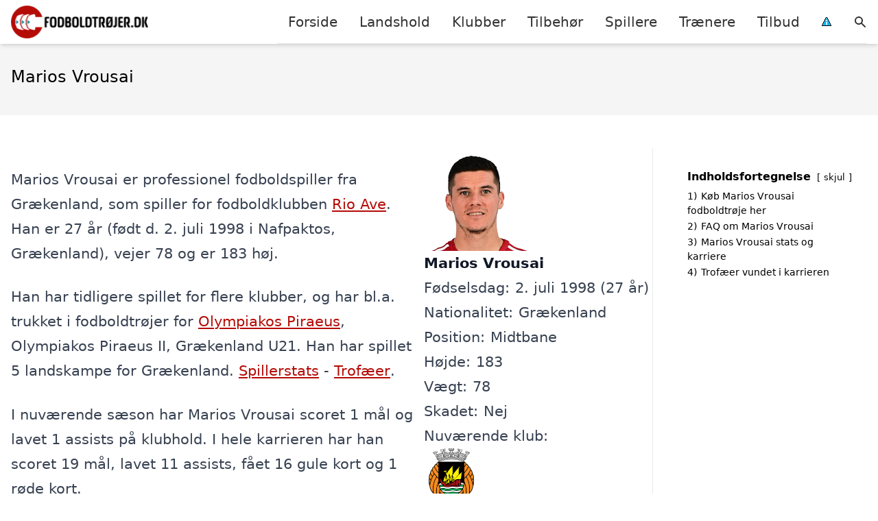

--- FILE ---
content_type: text/html; charset=UTF-8
request_url: https://xn--fodboldtrjer-3jb.dk/spillere/graeske/marios-vrousai/
body_size: 16439
content:
<!DOCTYPE html><html lang="da-DK"
xmlns:og="http://opengraphprotocol.org/schema/"
xmlns:fb="http://www.facebook.com/2008/fbml" style="scroll-behavior: smooth;"><head><title>
Marios Vrousai trøje, stats, alder, klubber m.m.</title><meta charset="UTF-8"><meta name="viewport" content="width=device-width, initial-scale=1"><link rel="profile" href="http://gmpg.org/xfn/11"><meta http-equiv="X-UA-Compatible" content="ie=edge"><link rel="shortcut icon" href="" type="image/x-icon"><link rel="icon" href="" type="image/x-icon"><meta name='robots' content='index, follow, max-image-preview:large, max-snippet:-1, max-video-preview:-1' /><link rel='dns-prefetch' href='//www.googletagmanager.com'><link rel='dns-prefetch' href='//www.google-analytics.com'><link rel='dns-prefetch' href='//fonts.googleapis.com'><link rel='dns-prefetch' href='//fonts.gstatic.com'><meta name="description" content="Vil du gerne vide mere om fodboldspilleren Marios Vrousai, så kan du finde alder, stats, trofæer, klubber, mål m.m. her!" /><link rel="canonical" href="https://xn--fodboldtrjer-3jb.dk/spillere/graeske/marios-vrousai/" /><meta property="og:locale" content="da_DK" /><meta property="og:type" content="article" /><meta property="og:title" content="Marios Vrousai trøje, stats, alder, klubber m.m." /><meta property="og:description" content="Vil du gerne vide mere om fodboldspilleren Marios Vrousai, så kan du finde alder, stats, trofæer, klubber, mål m.m. her!" /><meta property="og:url" content="https://xn--fodboldtrjer-3jb.dk/spillere/graeske/marios-vrousai/" /><meta property="og:site_name" content="Fodboldtrøjer.dk" /><meta name="twitter:card" content="summary_large_image" /><meta name="twitter:label1" content="Estimeret læsetid" /><meta name="twitter:data1" content="1 minut" /> <script type="application/ld+json" class="yoast-schema-graph">{"@context":"https://schema.org","@graph":[{"@type":"WebPage","@id":"https://xn--fodboldtrjer-3jb.dk/spillere/graeske/marios-vrousai/","url":"https://xn--fodboldtrjer-3jb.dk/spillere/graeske/marios-vrousai/","name":"Marios Vrousai trøje, stats, alder, klubber m.m.","isPartOf":{"@id":"https://xn--fodboldtrjer-3jb.dk/#website"},"datePublished":"2023-03-04T19:21:08+00:00","description":"Vil du gerne vide mere om fodboldspilleren Marios Vrousai, så kan du finde alder, stats, trofæer, klubber, mål m.m. her!","breadcrumb":{"@id":"https://xn--fodboldtrjer-3jb.dk/spillere/graeske/marios-vrousai/#breadcrumb"},"inLanguage":"da-DK","potentialAction":[{"@type":"ReadAction","target":["https://xn--fodboldtrjer-3jb.dk/spillere/graeske/marios-vrousai/"]}]},{"@type":"BreadcrumbList","@id":"https://xn--fodboldtrjer-3jb.dk/spillere/graeske/marios-vrousai/#breadcrumb","itemListElement":[{"@type":"ListItem","position":1,"name":"Hjem","item":"https://xn--fodboldtrjer-3jb.dk/"},{"@type":"ListItem","position":2,"name":"Spillere","item":"https://xn--fodboldtrjer-3jb.dk/spillere/"},{"@type":"ListItem","position":3,"name":"Græske fodboldspillere","item":"https://xn--fodboldtrjer-3jb.dk/spillere/graeske/"},{"@type":"ListItem","position":4,"name":"Marios Vrousai"}]},{"@type":"WebSite","@id":"https://xn--fodboldtrjer-3jb.dk/#website","url":"https://xn--fodboldtrjer-3jb.dk/","name":"Fodboldtrøjer.dk","description":"Kort intro her","potentialAction":[{"@type":"SearchAction","target":{"@type":"EntryPoint","urlTemplate":"https://xn--fodboldtrjer-3jb.dk/?s={search_term_string}"},"query-input":{"@type":"PropertyValueSpecification","valueRequired":true,"valueName":"search_term_string"}}],"inLanguage":"da-DK"}]}</script> <link rel='dns-prefetch' href='//fonts.googleapis.com' /><style>.woocommerce .products .product img, .woocommerce .related-products .product img, #property-gallery-wrap .img-fluid {object-fit: cover!important;max-width: 100%!important;height: 300px!important;}</style><style id='wp-img-auto-sizes-contain-inline-css' type='text/css'>img:is([sizes=auto i],[sizes^="auto," i]){contain-intrinsic-size:3000px 1500px}
/*# sourceURL=wp-img-auto-sizes-contain-inline-css */</style><link data-optimized="1" rel='stylesheet' id='wp-block-library-css' href='https://xn--fodboldtrjer-3jb.dk/wp-content/litespeed/css/e28c17cb9b259111391357b472d0150b.css?ver=75b00' type='text/css' media='all' /><style id='wp-block-heading-inline-css' type='text/css'>h1:where(.wp-block-heading).has-background,h2:where(.wp-block-heading).has-background,h3:where(.wp-block-heading).has-background,h4:where(.wp-block-heading).has-background,h5:where(.wp-block-heading).has-background,h6:where(.wp-block-heading).has-background{padding:1.25em 2.375em}h1.has-text-align-left[style*=writing-mode]:where([style*=vertical-lr]),h1.has-text-align-right[style*=writing-mode]:where([style*=vertical-rl]),h2.has-text-align-left[style*=writing-mode]:where([style*=vertical-lr]),h2.has-text-align-right[style*=writing-mode]:where([style*=vertical-rl]),h3.has-text-align-left[style*=writing-mode]:where([style*=vertical-lr]),h3.has-text-align-right[style*=writing-mode]:where([style*=vertical-rl]),h4.has-text-align-left[style*=writing-mode]:where([style*=vertical-lr]),h4.has-text-align-right[style*=writing-mode]:where([style*=vertical-rl]),h5.has-text-align-left[style*=writing-mode]:where([style*=vertical-lr]),h5.has-text-align-right[style*=writing-mode]:where([style*=vertical-rl]),h6.has-text-align-left[style*=writing-mode]:where([style*=vertical-lr]),h6.has-text-align-right[style*=writing-mode]:where([style*=vertical-rl]){rotate:180deg}
/*# sourceURL=https://xn--fodboldtrjer-3jb.dk/wp-includes/blocks/heading/style.min.css */</style><style id='wp-block-columns-inline-css' type='text/css'>.wp-block-columns{box-sizing:border-box;display:flex;flex-wrap:wrap!important}@media (min-width:782px){.wp-block-columns{flex-wrap:nowrap!important}}.wp-block-columns{align-items:normal!important}.wp-block-columns.are-vertically-aligned-top{align-items:flex-start}.wp-block-columns.are-vertically-aligned-center{align-items:center}.wp-block-columns.are-vertically-aligned-bottom{align-items:flex-end}@media (max-width:781px){.wp-block-columns:not(.is-not-stacked-on-mobile)>.wp-block-column{flex-basis:100%!important}}@media (min-width:782px){.wp-block-columns:not(.is-not-stacked-on-mobile)>.wp-block-column{flex-basis:0;flex-grow:1}.wp-block-columns:not(.is-not-stacked-on-mobile)>.wp-block-column[style*=flex-basis]{flex-grow:0}}.wp-block-columns.is-not-stacked-on-mobile{flex-wrap:nowrap!important}.wp-block-columns.is-not-stacked-on-mobile>.wp-block-column{flex-basis:0;flex-grow:1}.wp-block-columns.is-not-stacked-on-mobile>.wp-block-column[style*=flex-basis]{flex-grow:0}:where(.wp-block-columns){margin-bottom:1.75em}:where(.wp-block-columns.has-background){padding:1.25em 2.375em}.wp-block-column{flex-grow:1;min-width:0;overflow-wrap:break-word;word-break:break-word}.wp-block-column.is-vertically-aligned-top{align-self:flex-start}.wp-block-column.is-vertically-aligned-center{align-self:center}.wp-block-column.is-vertically-aligned-bottom{align-self:flex-end}.wp-block-column.is-vertically-aligned-stretch{align-self:stretch}.wp-block-column.is-vertically-aligned-bottom,.wp-block-column.is-vertically-aligned-center,.wp-block-column.is-vertically-aligned-top{width:100%}
/*# sourceURL=https://xn--fodboldtrjer-3jb.dk/wp-includes/blocks/columns/style.min.css */</style><link data-optimized="1" rel='stylesheet' id='wc-blocks-style-css' href='https://xn--fodboldtrjer-3jb.dk/wp-content/litespeed/css/cacc82d51e2002964b9bf1d471b3b30a.css?ver=b31e6' type='text/css' media='all' /><style id='global-styles-inline-css' type='text/css'>:root{--wp--preset--aspect-ratio--square: 1;--wp--preset--aspect-ratio--4-3: 4/3;--wp--preset--aspect-ratio--3-4: 3/4;--wp--preset--aspect-ratio--3-2: 3/2;--wp--preset--aspect-ratio--2-3: 2/3;--wp--preset--aspect-ratio--16-9: 16/9;--wp--preset--aspect-ratio--9-16: 9/16;--wp--preset--color--black: #000000;--wp--preset--color--cyan-bluish-gray: #abb8c3;--wp--preset--color--white: #ffffff;--wp--preset--color--pale-pink: #f78da7;--wp--preset--color--vivid-red: #cf2e2e;--wp--preset--color--luminous-vivid-orange: #ff6900;--wp--preset--color--luminous-vivid-amber: #fcb900;--wp--preset--color--light-green-cyan: #7bdcb5;--wp--preset--color--vivid-green-cyan: #00d084;--wp--preset--color--pale-cyan-blue: #8ed1fc;--wp--preset--color--vivid-cyan-blue: #0693e3;--wp--preset--color--vivid-purple: #9b51e0;--wp--preset--gradient--vivid-cyan-blue-to-vivid-purple: linear-gradient(135deg,rgb(6,147,227) 0%,rgb(155,81,224) 100%);--wp--preset--gradient--light-green-cyan-to-vivid-green-cyan: linear-gradient(135deg,rgb(122,220,180) 0%,rgb(0,208,130) 100%);--wp--preset--gradient--luminous-vivid-amber-to-luminous-vivid-orange: linear-gradient(135deg,rgb(252,185,0) 0%,rgb(255,105,0) 100%);--wp--preset--gradient--luminous-vivid-orange-to-vivid-red: linear-gradient(135deg,rgb(255,105,0) 0%,rgb(207,46,46) 100%);--wp--preset--gradient--very-light-gray-to-cyan-bluish-gray: linear-gradient(135deg,rgb(238,238,238) 0%,rgb(169,184,195) 100%);--wp--preset--gradient--cool-to-warm-spectrum: linear-gradient(135deg,rgb(74,234,220) 0%,rgb(151,120,209) 20%,rgb(207,42,186) 40%,rgb(238,44,130) 60%,rgb(251,105,98) 80%,rgb(254,248,76) 100%);--wp--preset--gradient--blush-light-purple: linear-gradient(135deg,rgb(255,206,236) 0%,rgb(152,150,240) 100%);--wp--preset--gradient--blush-bordeaux: linear-gradient(135deg,rgb(254,205,165) 0%,rgb(254,45,45) 50%,rgb(107,0,62) 100%);--wp--preset--gradient--luminous-dusk: linear-gradient(135deg,rgb(255,203,112) 0%,rgb(199,81,192) 50%,rgb(65,88,208) 100%);--wp--preset--gradient--pale-ocean: linear-gradient(135deg,rgb(255,245,203) 0%,rgb(182,227,212) 50%,rgb(51,167,181) 100%);--wp--preset--gradient--electric-grass: linear-gradient(135deg,rgb(202,248,128) 0%,rgb(113,206,126) 100%);--wp--preset--gradient--midnight: linear-gradient(135deg,rgb(2,3,129) 0%,rgb(40,116,252) 100%);--wp--preset--font-size--small: 13px;--wp--preset--font-size--medium: 20px;--wp--preset--font-size--large: 36px;--wp--preset--font-size--x-large: 42px;--wp--preset--spacing--20: 0.44rem;--wp--preset--spacing--30: 0.67rem;--wp--preset--spacing--40: 1rem;--wp--preset--spacing--50: 1.5rem;--wp--preset--spacing--60: 2.25rem;--wp--preset--spacing--70: 3.38rem;--wp--preset--spacing--80: 5.06rem;--wp--preset--shadow--natural: 6px 6px 9px rgba(0, 0, 0, 0.2);--wp--preset--shadow--deep: 12px 12px 50px rgba(0, 0, 0, 0.4);--wp--preset--shadow--sharp: 6px 6px 0px rgba(0, 0, 0, 0.2);--wp--preset--shadow--outlined: 6px 6px 0px -3px rgb(255, 255, 255), 6px 6px rgb(0, 0, 0);--wp--preset--shadow--crisp: 6px 6px 0px rgb(0, 0, 0);}:where(.is-layout-flex){gap: 0.5em;}:where(.is-layout-grid){gap: 0.5em;}body .is-layout-flex{display: flex;}.is-layout-flex{flex-wrap: wrap;align-items: center;}.is-layout-flex > :is(*, div){margin: 0;}body .is-layout-grid{display: grid;}.is-layout-grid > :is(*, div){margin: 0;}:where(.wp-block-columns.is-layout-flex){gap: 2em;}:where(.wp-block-columns.is-layout-grid){gap: 2em;}:where(.wp-block-post-template.is-layout-flex){gap: 1.25em;}:where(.wp-block-post-template.is-layout-grid){gap: 1.25em;}.has-black-color{color: var(--wp--preset--color--black) !important;}.has-cyan-bluish-gray-color{color: var(--wp--preset--color--cyan-bluish-gray) !important;}.has-white-color{color: var(--wp--preset--color--white) !important;}.has-pale-pink-color{color: var(--wp--preset--color--pale-pink) !important;}.has-vivid-red-color{color: var(--wp--preset--color--vivid-red) !important;}.has-luminous-vivid-orange-color{color: var(--wp--preset--color--luminous-vivid-orange) !important;}.has-luminous-vivid-amber-color{color: var(--wp--preset--color--luminous-vivid-amber) !important;}.has-light-green-cyan-color{color: var(--wp--preset--color--light-green-cyan) !important;}.has-vivid-green-cyan-color{color: var(--wp--preset--color--vivid-green-cyan) !important;}.has-pale-cyan-blue-color{color: var(--wp--preset--color--pale-cyan-blue) !important;}.has-vivid-cyan-blue-color{color: var(--wp--preset--color--vivid-cyan-blue) !important;}.has-vivid-purple-color{color: var(--wp--preset--color--vivid-purple) !important;}.has-black-background-color{background-color: var(--wp--preset--color--black) !important;}.has-cyan-bluish-gray-background-color{background-color: var(--wp--preset--color--cyan-bluish-gray) !important;}.has-white-background-color{background-color: var(--wp--preset--color--white) !important;}.has-pale-pink-background-color{background-color: var(--wp--preset--color--pale-pink) !important;}.has-vivid-red-background-color{background-color: var(--wp--preset--color--vivid-red) !important;}.has-luminous-vivid-orange-background-color{background-color: var(--wp--preset--color--luminous-vivid-orange) !important;}.has-luminous-vivid-amber-background-color{background-color: var(--wp--preset--color--luminous-vivid-amber) !important;}.has-light-green-cyan-background-color{background-color: var(--wp--preset--color--light-green-cyan) !important;}.has-vivid-green-cyan-background-color{background-color: var(--wp--preset--color--vivid-green-cyan) !important;}.has-pale-cyan-blue-background-color{background-color: var(--wp--preset--color--pale-cyan-blue) !important;}.has-vivid-cyan-blue-background-color{background-color: var(--wp--preset--color--vivid-cyan-blue) !important;}.has-vivid-purple-background-color{background-color: var(--wp--preset--color--vivid-purple) !important;}.has-black-border-color{border-color: var(--wp--preset--color--black) !important;}.has-cyan-bluish-gray-border-color{border-color: var(--wp--preset--color--cyan-bluish-gray) !important;}.has-white-border-color{border-color: var(--wp--preset--color--white) !important;}.has-pale-pink-border-color{border-color: var(--wp--preset--color--pale-pink) !important;}.has-vivid-red-border-color{border-color: var(--wp--preset--color--vivid-red) !important;}.has-luminous-vivid-orange-border-color{border-color: var(--wp--preset--color--luminous-vivid-orange) !important;}.has-luminous-vivid-amber-border-color{border-color: var(--wp--preset--color--luminous-vivid-amber) !important;}.has-light-green-cyan-border-color{border-color: var(--wp--preset--color--light-green-cyan) !important;}.has-vivid-green-cyan-border-color{border-color: var(--wp--preset--color--vivid-green-cyan) !important;}.has-pale-cyan-blue-border-color{border-color: var(--wp--preset--color--pale-cyan-blue) !important;}.has-vivid-cyan-blue-border-color{border-color: var(--wp--preset--color--vivid-cyan-blue) !important;}.has-vivid-purple-border-color{border-color: var(--wp--preset--color--vivid-purple) !important;}.has-vivid-cyan-blue-to-vivid-purple-gradient-background{background: var(--wp--preset--gradient--vivid-cyan-blue-to-vivid-purple) !important;}.has-light-green-cyan-to-vivid-green-cyan-gradient-background{background: var(--wp--preset--gradient--light-green-cyan-to-vivid-green-cyan) !important;}.has-luminous-vivid-amber-to-luminous-vivid-orange-gradient-background{background: var(--wp--preset--gradient--luminous-vivid-amber-to-luminous-vivid-orange) !important;}.has-luminous-vivid-orange-to-vivid-red-gradient-background{background: var(--wp--preset--gradient--luminous-vivid-orange-to-vivid-red) !important;}.has-very-light-gray-to-cyan-bluish-gray-gradient-background{background: var(--wp--preset--gradient--very-light-gray-to-cyan-bluish-gray) !important;}.has-cool-to-warm-spectrum-gradient-background{background: var(--wp--preset--gradient--cool-to-warm-spectrum) !important;}.has-blush-light-purple-gradient-background{background: var(--wp--preset--gradient--blush-light-purple) !important;}.has-blush-bordeaux-gradient-background{background: var(--wp--preset--gradient--blush-bordeaux) !important;}.has-luminous-dusk-gradient-background{background: var(--wp--preset--gradient--luminous-dusk) !important;}.has-pale-ocean-gradient-background{background: var(--wp--preset--gradient--pale-ocean) !important;}.has-electric-grass-gradient-background{background: var(--wp--preset--gradient--electric-grass) !important;}.has-midnight-gradient-background{background: var(--wp--preset--gradient--midnight) !important;}.has-small-font-size{font-size: var(--wp--preset--font-size--small) !important;}.has-medium-font-size{font-size: var(--wp--preset--font-size--medium) !important;}.has-large-font-size{font-size: var(--wp--preset--font-size--large) !important;}.has-x-large-font-size{font-size: var(--wp--preset--font-size--x-large) !important;}
:where(.wp-block-columns.is-layout-flex){gap: 2em;}:where(.wp-block-columns.is-layout-grid){gap: 2em;}
/*# sourceURL=global-styles-inline-css */</style><style id='core-block-supports-inline-css' type='text/css'>.wp-container-core-columns-is-layout-9d6595d7{flex-wrap:nowrap;}
/*# sourceURL=core-block-supports-inline-css */</style><style id='classic-theme-styles-inline-css' type='text/css'>/*! This file is auto-generated */
.wp-block-button__link{color:#fff;background-color:#32373c;border-radius:9999px;box-shadow:none;text-decoration:none;padding:calc(.667em + 2px) calc(1.333em + 2px);font-size:1.125em}.wp-block-file__button{background:#32373c;color:#fff;text-decoration:none}
/*# sourceURL=/wp-includes/css/classic-themes.min.css */</style><link data-optimized="1" rel='stylesheet' id='page-list-style-css' href='https://xn--fodboldtrjer-3jb.dk/wp-content/litespeed/css/3e3b9efdb7a629d4fd5359346640dc98.css?ver=e277b' type='text/css' media='all' /><link data-optimized="1" rel='stylesheet' id='woocommerce-layout-css' href='https://xn--fodboldtrjer-3jb.dk/wp-content/litespeed/css/bb4d55996d01f33f3bb59c2f9cb16168.css?ver=f613e' type='text/css' media='all' /><link data-optimized="1" rel='stylesheet' id='woocommerce-smallscreen-css' href='https://xn--fodboldtrjer-3jb.dk/wp-content/litespeed/css/45b504deb2792e80f2ccc2e9d9c4aedf.css?ver=b67c0' type='text/css' media='only screen and (max-width: 768px)' /><link data-optimized="1" rel='stylesheet' id='woocommerce-general-css' href='https://xn--fodboldtrjer-3jb.dk/wp-content/litespeed/css/1fffca7360412db56575511bfaf4ba30.css?ver=66792' type='text/css' media='all' /><style id='woocommerce-inline-inline-css' type='text/css'>.woocommerce form .form-row .required { visibility: visible; }
/*# sourceURL=woocommerce-inline-inline-css */</style><link data-optimized="1" rel='stylesheet' id='pilanto_style-css' href='https://xn--fodboldtrjer-3jb.dk/wp-content/litespeed/css/288361374f43e7a53ae53a0cd6922cee.css?ver=4fd40' type='text/css' media='all' /><link data-optimized="1" rel='stylesheet' id='sib-front-css-css' href='https://xn--fodboldtrjer-3jb.dk/wp-content/litespeed/css/0cd5cf8334414997e37719fc145f31d2.css?ver=bf5ce' type='text/css' media='all' /> <script type="text/javascript" src="https://xn--fodboldtrjer-3jb.dk/wp-includes/js/jquery/jquery.min.js?ver=3.7.1" id="jquery-core-js"></script> <script id="external-images-script-js-extra" type="litespeed/javascript">var ei_js_data={"ajaxurl":"https://xn--fodboldtrjer-3jb.dk/wp-admin/admin-ajax.php","nonce":"395f6d32a9","fallbackimage":"https://xn--fodboldtrjer-3jb.dk/wp-content/plugins/external-images/assets/img/coming-soon.jpg","disable_fallback_image":"","disable_variation_js":"","variation_gallery_wrapper_css":".woocommerce-product-gallery"}</script> <script data-optimized="1" type="text/javascript" src="https://xn--fodboldtrjer-3jb.dk/wp-content/litespeed/js/39185eb916461576ce6b6fe6e6e784e1.js?ver=d2381" id="wc-jquery-blockui-js" defer="defer" data-wp-strategy="defer"></script> <script data-optimized="1" type="text/javascript" src="https://xn--fodboldtrjer-3jb.dk/wp-content/litespeed/js/86925aa8a3413fa63e8fdff90296825f.js?ver=9c4b0" id="wc-js-cookie-js" defer="defer" data-wp-strategy="defer"></script> <script id="woocommerce-js-extra" type="litespeed/javascript">var woocommerce_params={"ajax_url":"/wp-admin/admin-ajax.php","wc_ajax_url":"/?wc-ajax=%%endpoint%%","i18n_password_show":"Vis adgangskode","i18n_password_hide":"Skjul adgangskode"}</script> <script id="sib-front-js-js-extra" type="litespeed/javascript">var sibErrMsg={"invalidMail":"Please fill out valid email address","requiredField":"Please fill out required fields","invalidDateFormat":"Please fill out valid date format","invalidSMSFormat":"Please fill out valid phone number"};var ajax_sib_front_object={"ajax_url":"https://xn--fodboldtrjer-3jb.dk/wp-admin/admin-ajax.php","ajax_nonce":"0dfbf6bed8","flag_url":"https://xn--fodboldtrjer-3jb.dk/wp-content/plugins/mailin/img/flags/"}</script> <script data-optimized="1" type="litespeed/javascript" data-src="https://xn--fodboldtrjer-3jb.dk/wp-content/litespeed/js/c704fceda0cc78285acacade6401e2b6.js?ver=cfa36" id="sib-front-js-js"></script> <script id="dfrcs_compsets-js-extra" type="litespeed/javascript">var dfrcs={"ajax_url":"https://xn--fodboldtrjer-3jb.dk/wp-admin/admin-ajax.php","nonce":"0700e6f66f","post_id":"53656","remove_product":"Remove Product","unremove_product":"Restore Product"}</script> <link rel="https://api.w.org/" href="https://xn--fodboldtrjer-3jb.dk/wp-json/" /><link rel="alternate" title="JSON" type="application/json" href="https://xn--fodboldtrjer-3jb.dk/wp-json/wp/v2/pages/53656" /><link rel='shortlink' href='https://xn--fodboldtrjer-3jb.dk/?p=53656' /><meta name="google-site-verification" content="n6L9hp_nx_lz0BewlyQn-f2-h6pW825WOojpbgb-_kI" /><meta name="verification" content="38187e8678c01285c4b8a95b127d6551" /><meta name="a41d9a9f83dd6ac" content="0a7755be5b23ffe4879f69aec6abf348" /><meta name="ahrefs-site-verification" content="48c7db79bf705ba314dec3490fefe300e7b2a5d489025ab14d205b0650ed34b9"> <script charset="UTF-8" type="litespeed/javascript" data-src="//cdn.cookie-script.com/s/479e02bff5a3f9beaac8c2acacb802b0.js"></script> <noscript><style>.woocommerce-product-gallery{ opacity: 1 !important; }</style></noscript> <script type="litespeed/javascript" data-src="https://cdn.by.wonderpush.com/sdk/1.1/wonderpush-loader.min.js"></script> <script type="litespeed/javascript">window.WonderPush=window.WonderPush||[];window.WonderPush.push(['init',{"customDomain":"https:\/\/xn--fodboldtrjer-3jb.dk\/wp-content\/plugins\/mailin\/","serviceWorkerUrl":"wonderpush-worker-loader.min.js?webKey=8fb6f4fd32f204f93d7e15b53db0ad762998b2382d799173555803a7e2840080","frameUrl":"wonderpush.min.html","webKey":"8fb6f4fd32f204f93d7e15b53db0ad762998b2382d799173555803a7e2840080"}])</script><link rel="icon" href="https://xn--fodboldtrjer-3jb.dk/wp-content/uploads/2022/03/favicon.png" sizes="32x32" /><link rel="icon" href="https://xn--fodboldtrjer-3jb.dk/wp-content/uploads/2022/03/favicon.png" sizes="192x192" /><link rel="apple-touch-icon" href="https://xn--fodboldtrjer-3jb.dk/wp-content/uploads/2022/03/favicon.png" /><meta name="msapplication-TileImage" content="https://xn--fodboldtrjer-3jb.dk/wp-content/uploads/2022/03/favicon.png" /><style type="text/css" id="wp-custom-css">.soccer-grey-box {
    display: block;
    margin: auto;
    background: #f1f1f1;
    border: 1px solid #ccc;
    text-align: center;
    padding: 20px;
}</style><style>:root {
            --color-header-background: #ffffff;
            --color-header-submenu: #ebebeb;
            --color-header-submenu-submenu: #e0e0e0;
            --color-header-links: #333;
            --color-header-links_hover: #686868;
            --color-link-color: #b50b06;
            --color-link-color-hover: #024c52;
            --color-button-background: #333333;
            --color-button-background-hover: #b50b06;
            --color-button-text: #fff;

        }

        [x-cloak] {
            display: none;
        }</style><link data-optimized="1" rel='stylesheet' id='lwptoc-main-css' href='https://xn--fodboldtrjer-3jb.dk/wp-content/litespeed/css/f2d50122002ff4600410d7f5e5e9b8fd.css?ver=ef320' type='text/css' media='all' /></head><body class="wp-singular page-template-default page page-id-53656 page-child parent-pageid-44211 wp-theme-pilanto font-sans theme-pilanto woocommerce-no-js"><div id="top" class="h-12 md:h-16 extra-spacing"></div><header
class="fixed inset-x-0 top-0 z-30 shadow-md admin-bar-distance main-header"
:class="{'nav-active': show_menu, 'search-active': show_search}"
style="background-color: var(--color-header-background);"
x-data="{show_menu: false, show_search: false}"><div
class="container flex items-center justify-between h-12 px-4 mx-auto md:h-16"
style="background-color: var(--color-header-background);"
><div class="md:ml-4 xl:ml-0"><a href="https://xn--fodboldtrjer-3jb.dk/" class="block text-2xl">
<img
src="https://xn--fodboldtrjer-3jb.dk/wp-content/uploads/2023/03/fodboldtroejer-logo.png.webp"
alt="Fodboldtrøjer"
width="206"
height="48"
class="w-auto h-full max-h-8 md:max-h-12"
data-no-lazy="1"
style="max-width: 200px;"
>
</a></div><div class="header-menu lg:flex lg:h-full"><div class="items-center header-menu-container lg:flex lg:h-full"><div class="menu-hovedmenu-container"><ul id="menu-hovedmenu" class="lg:flex list-reset lg:h-full"><li id="menu-item-57" class="menu-item menu-item-type-custom menu-item-object-custom menu-item-57"><a href="/">Forside</a></li><li id="menu-item-1122" class="menu-item menu-item-type-taxonomy menu-item-object-product_cat menu-item-has-children menu-item-1122"><a href="https://xn--fodboldtrjer-3jb.dk/vare-kategori/landshold/" class=" has-more-than-10-children column-2">Landshold</a><ul class="sub-menu"><li id="menu-item-11258" class="menu-item menu-item-type-taxonomy menu-item-object-product_cat menu-item-11258"><a href="https://xn--fodboldtrjer-3jb.dk/vare-kategori/landshold/argentina/">Argentina</a></li><li id="menu-item-13423" class="menu-item menu-item-type-taxonomy menu-item-object-product_cat menu-item-13423"><a href="https://xn--fodboldtrjer-3jb.dk/vare-kategori/landshold/australien/">Australien</a></li><li id="menu-item-11259" class="menu-item menu-item-type-taxonomy menu-item-object-product_cat menu-item-11259"><a href="https://xn--fodboldtrjer-3jb.dk/vare-kategori/landshold/belgien/">Belgien</a></li><li id="menu-item-1123" class="menu-item menu-item-type-taxonomy menu-item-object-product_cat menu-item-1123"><a href="https://xn--fodboldtrjer-3jb.dk/vare-kategori/landshold/brasilien/">Brasilien</a></li><li id="menu-item-1124" class="menu-item menu-item-type-taxonomy menu-item-object-product_cat menu-item-1124"><a href="https://xn--fodboldtrjer-3jb.dk/vare-kategori/landshold/danmark/">Danmark</a></li><li id="menu-item-13446" class="menu-item menu-item-type-taxonomy menu-item-object-product_cat menu-item-13446"><a href="https://xn--fodboldtrjer-3jb.dk/vare-kategori/landshold/egypten/">Egypten</a></li><li id="menu-item-11261" class="menu-item menu-item-type-taxonomy menu-item-object-product_cat menu-item-11261"><a href="https://xn--fodboldtrjer-3jb.dk/vare-kategori/landshold/england/">England</a></li><li id="menu-item-11262" class="menu-item menu-item-type-taxonomy menu-item-object-product_cat menu-item-11262"><a href="https://xn--fodboldtrjer-3jb.dk/vare-kategori/landshold/frankrig/">Frankrig</a></li><li id="menu-item-13475" class="menu-item menu-item-type-taxonomy menu-item-object-product_cat menu-item-13475"><a href="https://xn--fodboldtrjer-3jb.dk/vare-kategori/landshold/ghana/">Ghana</a></li><li id="menu-item-11263" class="menu-item menu-item-type-taxonomy menu-item-object-product_cat menu-item-11263"><a href="https://xn--fodboldtrjer-3jb.dk/vare-kategori/landshold/holland/">Holland</a></li><li id="menu-item-11264" class="menu-item menu-item-type-taxonomy menu-item-object-product_cat menu-item-11264"><a href="https://xn--fodboldtrjer-3jb.dk/vare-kategori/landshold/italien/">Italien</a></li><li id="menu-item-13476" class="menu-item menu-item-type-taxonomy menu-item-object-product_cat menu-item-13476"><a href="https://xn--fodboldtrjer-3jb.dk/vare-kategori/landshold/japan/">Japan</a></li><li id="menu-item-11266" class="menu-item menu-item-type-taxonomy menu-item-object-product_cat menu-item-11266"><a href="https://xn--fodboldtrjer-3jb.dk/vare-kategori/landshold/kroatien/">Kroatien</a></li><li id="menu-item-13477" class="menu-item menu-item-type-taxonomy menu-item-object-product_cat menu-item-13477"><a href="https://xn--fodboldtrjer-3jb.dk/vare-kategori/landshold/marokko/">Marokko</a></li><li id="menu-item-13478" class="menu-item menu-item-type-taxonomy menu-item-object-product_cat menu-item-13478"><a href="https://xn--fodboldtrjer-3jb.dk/vare-kategori/landshold/mexico/">Mexico</a></li><li id="menu-item-13479" class="menu-item menu-item-type-taxonomy menu-item-object-product_cat menu-item-13479"><a href="https://xn--fodboldtrjer-3jb.dk/vare-kategori/landshold/polen/">Polen</a></li><li id="menu-item-13480" class="menu-item menu-item-type-taxonomy menu-item-object-product_cat menu-item-13480"><a href="https://xn--fodboldtrjer-3jb.dk/vare-kategori/landshold/portugal/">Portugal</a></li><li id="menu-item-13481" class="menu-item menu-item-type-taxonomy menu-item-object-product_cat menu-item-13481"><a href="https://xn--fodboldtrjer-3jb.dk/vare-kategori/landshold/saudi-arabien/">Saudi-Arabien</a></li><li id="menu-item-13482" class="menu-item menu-item-type-taxonomy menu-item-object-product_cat menu-item-13482"><a href="https://xn--fodboldtrjer-3jb.dk/vare-kategori/landshold/schweiz/">Schweiz</a></li><li id="menu-item-13483" class="menu-item menu-item-type-taxonomy menu-item-object-product_cat menu-item-13483"><a href="https://xn--fodboldtrjer-3jb.dk/vare-kategori/landshold/senegal/">Senegal</a></li><li id="menu-item-13484" class="menu-item menu-item-type-taxonomy menu-item-object-product_cat menu-item-13484"><a href="https://xn--fodboldtrjer-3jb.dk/vare-kategori/landshold/serbien/">Serbien</a></li><li id="menu-item-13485" class="menu-item menu-item-type-taxonomy menu-item-object-product_cat menu-item-13485"><a href="https://xn--fodboldtrjer-3jb.dk/vare-kategori/landshold/spanien/">Spanien</a></li><li id="menu-item-13494" class="menu-item menu-item-type-taxonomy menu-item-object-product_cat menu-item-13494"><a href="https://xn--fodboldtrjer-3jb.dk/vare-kategori/landshold/sydkorea/">Sydkorea</a></li><li id="menu-item-13497" class="menu-item menu-item-type-taxonomy menu-item-object-product_cat menu-item-13497"><a href="https://xn--fodboldtrjer-3jb.dk/vare-kategori/landshold/tunesien/">Tunesien</a></li><li id="menu-item-1125" class="menu-item menu-item-type-taxonomy menu-item-object-product_cat menu-item-1125"><a href="https://xn--fodboldtrjer-3jb.dk/vare-kategori/landshold/tyskland/">Tyskland</a></li><li id="menu-item-13498" class="menu-item menu-item-type-taxonomy menu-item-object-product_cat menu-item-13498"><a href="https://xn--fodboldtrjer-3jb.dk/vare-kategori/landshold/usa/">USA</a></li></ul></li><li id="menu-item-1116" class="menu-item menu-item-type-taxonomy menu-item-object-product_cat menu-item-has-children menu-item-1116"><a href="https://xn--fodboldtrjer-3jb.dk/vare-kategori/klubber/">Klubber</a><ul class="sub-menu"><li id="menu-item-1117" class="menu-item menu-item-type-taxonomy menu-item-object-product_cat menu-item-1117"><a href="https://xn--fodboldtrjer-3jb.dk/vare-kategori/klubber/danske/">Danske</a></li><li id="menu-item-1118" class="menu-item menu-item-type-taxonomy menu-item-object-product_cat menu-item-1118"><a href="https://xn--fodboldtrjer-3jb.dk/vare-kategori/klubber/engelske/">Engelske</a></li><li id="menu-item-8729" class="menu-item menu-item-type-taxonomy menu-item-object-product_cat menu-item-8729"><a href="https://xn--fodboldtrjer-3jb.dk/vare-kategori/klubber/franske/">Franske</a></li><li id="menu-item-13587" class="menu-item menu-item-type-taxonomy menu-item-object-product_cat menu-item-13587"><a href="https://xn--fodboldtrjer-3jb.dk/vare-kategori/klubber/hollandske/">Hollandske</a></li><li id="menu-item-1119" class="menu-item menu-item-type-taxonomy menu-item-object-product_cat menu-item-1119"><a href="https://xn--fodboldtrjer-3jb.dk/vare-kategori/klubber/italienske/">Italienske</a></li><li id="menu-item-13588" class="menu-item menu-item-type-taxonomy menu-item-object-product_cat menu-item-13588"><a href="https://xn--fodboldtrjer-3jb.dk/vare-kategori/klubber/skotske/">Skotske</a></li><li id="menu-item-1120" class="menu-item menu-item-type-taxonomy menu-item-object-product_cat menu-item-1120"><a href="https://xn--fodboldtrjer-3jb.dk/vare-kategori/klubber/spanske/">Spanske</a></li><li id="menu-item-1121" class="menu-item menu-item-type-taxonomy menu-item-object-product_cat menu-item-1121"><a href="https://xn--fodboldtrjer-3jb.dk/vare-kategori/klubber/tyske/">Tyske</a></li></ul></li><li id="menu-item-1134" class="menu-item menu-item-type-taxonomy menu-item-object-product_cat menu-item-has-children menu-item-1134"><a href="https://xn--fodboldtrjer-3jb.dk/vare-kategori/tilbehoer/">Tilbehør</a><ul class="sub-menu"><li id="menu-item-1135" class="menu-item menu-item-type-taxonomy menu-item-object-product_cat menu-item-1135"><a href="https://xn--fodboldtrjer-3jb.dk/vare-kategori/tilbehoer/halstoerklaede/">Halstørklæde</a></li><li id="menu-item-1136" class="menu-item menu-item-type-taxonomy menu-item-object-product_cat menu-item-1136"><a href="https://xn--fodboldtrjer-3jb.dk/vare-kategori/tilbehoer/klaphat/">Klaphat</a></li></ul></li><li id="menu-item-1242" class="menu-item menu-item-type-post_type menu-item-object-page current-page-ancestor menu-item-1242"><a href="https://xn--fodboldtrjer-3jb.dk/spillere/">Spillere</a></li><li id="menu-item-81960" class="menu-item menu-item-type-post_type menu-item-object-page menu-item-81960"><a href="https://xn--fodboldtrjer-3jb.dk/traenere/">Trænere</a></li><li id="menu-item-2273" class="menu-item menu-item-type-taxonomy menu-item-object-product_cat menu-item-2273"><a href="https://xn--fodboldtrjer-3jb.dk/vare-kategori/tilbud/">Tilbud</a></li><li id="menu-item-30" class="menu-item menu-item-type-custom menu-item-object-custom menu-item-30"><a href="/betingelser/"><img data-lazyloaded="1" src="[data-uri]" data-src="/wp-content/uploads/2019/09/iconsmall.png" width="14" height="13" alt="Betingelser" /><noscript><img src="/wp-content/uploads/2019/09/iconsmall.png" width="14" height="13" alt="Betingelser" /></noscript></a></li></ul></div><div
class="items-center hidden pl-4 cursor-pointer lg:flex lg:h-full"
@click="show_search = !show_search"
>
<svg class="w-5 h-5" fill="currentColor" viewBox="0 0 20 20" xmlns="http://www.w3.org/2000/svg"><path fill-rule="evenodd" d="M8 4a4 4 0 100 8 4 4 0 000-8zM2 8a6 6 0 1110.89 3.476l4.817 4.817a1 1 0 01-1.414 1.414l-4.816-4.816A6 6 0 012 8z" clip-rule="evenodd"></path></svg></div><form role="search" method="get" id="searchform" class="searchform" action="https://xn--fodboldtrjer-3jb.dk/"><div>
<label class="screen-reader-text" for="s">Søg efter:</label>
<input type="text" value="" name="s" id="s" />
<input type="submit" id="searchsubmit" value="Søg" /></div></form></div></div><div class="flex items-center justify-end w-12 lg:hidden">
<a
@click.prevent="show_menu = !show_menu"
href="#"
class="flex items-center"
>
<span class="mr-4 nav-opener">
<span>menu</span>
</span>
<span
class="w-12 text-sm font-light"
x-show="!show_menu"
>
Menu                </span>
<span
class="w-12 text-sm font-light"
x-show="show_menu"
x-cloak
>
Luk                </span>
</a></div></div></header><div class=""><div class="mb-12" style="background-color: #f5f5f5"><div class="container px-4 py-8 mx-auto"><h1 class="mb-2 text-2xl">
Marios Vrousai</h1></div></div><div class="container px-4 mx-auto mb-12 lg:flex"><div class="flex-grow max-w-full prose prose-lg lg:w-0 content lg:pr-8 lg:border-r"><div class="wp-block-columns is-layout-flex wp-container-core-columns-is-layout-9d6595d7 wp-block-columns-is-layout-flex"><div class="wp-block-column is-layout-flow wp-block-column-is-layout-flow" style="flex-basis:66.66%"><p>Marios Vrousai er professionel fodboldspiller fra Grækenland, som spiller for fodboldklubben <a href="https://xn--fodboldtrjer-3jb.dk/vare-kategori/klubber/portugisiske/rio-ave-f-c/">Rio Ave</a>. Han er 27 år (født d. 2. juli 1998 i Nafpaktos, Grækenland), vejer 78 og er 183 høj.</p><p>Han har tidligere spillet for flere klubber, og har bl.a. trukket i fodboldtrøjer for <a href="https://xn--fodboldtrjer-3jb.dk/vare-kategori/klubber/graeske/olympiakos-f-c/">Olympiakos Piraeus</a>, Olympiakos Piraeus II, Grækenland U21. Han har spillet 5 landskampe for Grækenland. <a href="#spillerstats">Spillerstats</a> - <a href="#trof%C3%A6er">Trofæer</a>.</p><p>I nuværende sæson har Marios Vrousai scoret 1 mål og lavet 1 assists på klubhold. I hele karrieren har han scoret 19 mål, lavet 11 assists, fået 16 gule kort og 1 røde kort.</p><h2><span id="kob-marios-vrousai-fodboldtroje-her">Køb Marios Vrousai fodboldtrøje her</span></h2><p>Køb en Marios Vrousai fodboldtrøje ved at klikke på et af nedenstående links.</p><p><a href="https://xn--fodboldtrjer-3jb.dk/vare-kategori/klubber/portugisiske/rio-ave-f-c/#products">Køb Rio Ave fodboldtrøje</a>.</p><p><a href="https://xn--fodboldtrjer-3jb.dk/vare-kategori/landshold/graekenland/#products">Køb Grækenland landsholdstrøje</a>.</p><p><a href="https://xn--fodboldtrjer-3jb.dk/spillere/graeske/">Find flere fodboldspillere fra Grækenland her</a>.</p></div><div class="wp-block-column is-layout-flow wp-block-column-is-layout-flow" style="flex-basis:33.33%"><div>
<img data-lazyloaded="1" src="[data-uri]" decoding="async" data-src="https://xn--fodboldtrjer-3jb.dk/wp-content/uploads/soccer-stats/36794_28036.png" alt="Marios Vrousai"><noscript><img decoding="async" src="https://xn--fodboldtrjer-3jb.dk/wp-content/uploads/soccer-stats/36794_28036.png" alt="Marios Vrousai"></noscript></div><div class="flex space-x-2">
<strong>Marios Vrousai</strong></div><div class="flex space-x-2"><div class="whitespace-nowrap">Fødselsdag:</div><div class="whitespace-nowrap">2. juli 1998 (27 år)</div></div><div class="flex space-x-2"><div>Nationalitet:</div><div>Grækenland</div></div><div class="flex space-x-2"><div>Position:</div><div>Midtbane</div></div><div class="flex space-x-2"><div>Højde:</div><div>183</div></div><div class="flex space-x-2"><div>Vægt:</div><div>78</div></div><div class="flex space-x-2"><div>Skadet:</div><div>Nej</div></div><div class=""><div>Nuværende klub:</div><div class="">
<a href="https://xn--fodboldtrjer-3jb.dk/vare-kategori/klubber/portugisiske/rio-ave-f-c/"><img data-lazyloaded="1" src="[data-uri]" decoding="async" data-src="https://xn--fodboldtrjer-3jb.dk/wp-content/uploads/soccer-stats/226_26948.png" alt="Rio Ave" class="w-auto h-20"><noscript><img decoding="async" src="https://xn--fodboldtrjer-3jb.dk/wp-content/uploads/soccer-stats/226_26948.png" alt="Rio Ave" class="w-auto h-20"></noscript></a>
<a href="https://xn--fodboldtrjer-3jb.dk/vare-kategori/klubber/portugisiske/rio-ave-f-c/">Rio Ave</a></div></div><style>.whitespace-nowrap {
        white-space: nowrap;
    }

    .h-24 {
        height: 6rem;
    }</style></div></div><div class="lwptoc lwptoc-autoWidth lwptoc-baseItems lwptoc-inherit" data-smooth-scroll="1" data-smooth-scroll-offset="100"><div class="lwptoc_i"><div class="lwptoc_header">
<b class="lwptoc_title">Indholdsfortegnelse</b>                    <span class="lwptoc_toggle">
<a href="#" class="lwptoc_toggle_label" data-label="vis">skjul</a>            </span></div><div class="lwptoc_items lwptoc_items-visible"><ul class="lwptoc_itemWrap"><li class="lwptoc_item">    <a href="#kob-marios-vrousai-fodboldtroje-her">
<span class="lwptoc_item_number">1)</span>
<span class="lwptoc_item_label">Køb Marios Vrousai fodboldtrøje her</span>
</a></li><li class="lwptoc_item">    <a href="#faq-om-marios-vrousai">
<span class="lwptoc_item_number">2)</span>
<span class="lwptoc_item_label">FAQ om Marios Vrousai</span>
</a></li><li class="lwptoc_item">    <a href="#marios-vrousai-stats-og-karriere">
<span class="lwptoc_item_number">3)</span>
<span class="lwptoc_item_label">Marios Vrousai stats og karriere</span>
</a></li><li class="lwptoc_item">    <a href="#trofaeer-vundet-i-karrieren">
<span class="lwptoc_item_number">4)</span>
<span class="lwptoc_item_label">Trofæer vundet i karrieren</span>
</a></li></ul></div></div></div><h2 class="wp-block-heading"><span id="faq-om-marios-vrousai">FAQ om Marios Vrousai</span></h2><div class="faq" itemscope itemtype="https://schema.org/FAQPage" style="scroll-margin-top: 4rem;"><div itemprop="mainEntity" itemscope itemtype="http://schema.org/Question" class="mb-4">
<strong itemprop="name">Hvor spiller Marios Vrousai?</strong><div itemprop="acceptedAnswer" itemscope itemtype="http://schema.org/Answer"><div itemprop="text">Marios Vrousai's nuværende hold er <a href="https://xn--fodboldtrjer-3jb.dk/vare-kategori/klubber/portugisiske/rio-ave-f-c/">Rio Ave</a>.</div></div></div><div itemprop="mainEntity" itemscope itemtype="http://schema.org/Question" class="mb-4">
<strong itemprop="name">Hvor gammel er Marios Vrousai?</strong><div itemprop="acceptedAnswer" itemscope itemtype="http://schema.org/Answer"><div itemprop="text">Marios Vrousai er 27 år (født 2. juli 1998).</div></div></div><div itemprop="mainEntity" itemscope itemtype="http://schema.org/Question" class="mb-4">
<strong itemprop="name">Hvor høj er Marios Vrousai?</strong><div itemprop="acceptedAnswer" itemscope itemtype="http://schema.org/Answer"><div itemprop="text">Marios Vrousai er 183 høj.</div></div></div><div itemprop="mainEntity" itemscope itemtype="http://schema.org/Question" class="mb-4">
<strong itemprop="name">Hvad vejer Marios Vrousai?</strong><div itemprop="acceptedAnswer" itemscope itemtype="http://schema.org/Answer"><div itemprop="text">Marios Vrousai vejer 78.</div></div></div><div itemprop="mainEntity" itemscope itemtype="http://schema.org/Question" class="mb-4">
<strong itemprop="name">Hvor mange mål har Marios Vrousai scoret?</strong><div itemprop="acceptedAnswer" itemscope itemtype="http://schema.org/Answer"><div itemprop="text">I 2026 har Marios Vrousai scoret 1 mål, og samlet i sin karriere 19 mål.</div></div></div><div itemprop="mainEntity" itemscope itemtype="http://schema.org/Question" class="mb-4">
<strong itemprop="name">Hvor mange gule og røde kort har Marios Vrousai fået?</strong><div itemprop="acceptedAnswer" itemscope itemtype="http://schema.org/Answer"><div itemprop="text">I 2026 har Marios Vrousai fået 1 gule kort og 0 røde kort, og samlet i sin karriere 16 gule kort og 1 røde kort.</div></div></div></div><h2 class="wp-block-heading"><span id="marios-vrousai-stats-og-karriere">Marios Vrousai stats og karriere</span></h2><table id="spillerstats" style="scroll-margin-top: 4rem;"><thead><tr><th>Sæson</th><th>Klub</th><th>Liga</th><th>Mål</th><th>Assists</th><th>Kampe</th><th>Kort</th></tr></thead><tbody><tr><td>2025</td><td><a href="https://xn--fodboldtrjer-3jb.dk/vare-kategori/klubber/portugisiske/rio-ave-f-c/">Rio Ave</a></td><td>Primeira Liga</td><td>1</td><td>1</td><td>16 (1232 minutter)</td><td>Gule: 1, Røde: 0</td></tr><tr><td>2024</td><td><a href="https://xn--fodboldtrjer-3jb.dk/vare-kategori/klubber/portugisiske/rio-ave-f-c/">Rio Ave</a></td><td>Primeira Liga</td><td>1</td><td>3</td><td>31 (2546 minutter)</td><td>Gule: 5, Røde: 0</td></tr><tr><td>2024</td><td><a href="https://xn--fodboldtrjer-3jb.dk/vare-kategori/klubber/portugisiske/rio-ave-f-c/">Rio Ave</a></td><td>Taça de Portugal</td><td>0</td><td>0</td><td>6 (485 minutter)</td><td>Gule: 0, Røde: 1</td></tr><tr><td>2024</td><td><a href="https://xn--fodboldtrjer-3jb.dk/vare-kategori/klubber/graeske/olympiakos-f-c/">Olympiakos Piraeus</a></td><td>Friendlies Clubs</td><td>0</td><td>0</td><td>0 (0 minutter)</td><td>Gule: 0, Røde: 0</td></tr><tr><td>2023</td><td><a href="https://xn--fodboldtrjer-3jb.dk/vare-kategori/klubber/portugisiske/rio-ave-f-c/">Rio Ave</a></td><td>Primeira Liga</td><td>1</td><td>0</td><td>14 (658 minutter)</td><td>Gule: 0, Røde: 0</td></tr><tr><td>2023</td><td>Olympiakos Piraeus II</td><td>Super League 2</td><td>0</td><td>0</td><td>3 (270 minutter)</td><td>Gule: 0, Røde: 0</td></tr><tr><td>2023</td><td><a href="https://xn--fodboldtrjer-3jb.dk/vare-kategori/klubber/graeske/olympiakos-f-c/">Olympiakos Piraeus</a></td><td>Super League 1</td><td>0</td><td>0</td><td>0 (0 minutter)</td><td>Gule: 0, Røde: 0</td></tr><tr><td>2023</td><td><a href="https://xn--fodboldtrjer-3jb.dk/vare-kategori/klubber/graeske/olympiakos-f-c/">Olympiakos Piraeus</a></td><td>Cup</td><td>0</td><td>0</td><td>1 (5 minutter)</td><td>Gule: 0, Røde: 0</td></tr><tr><td>2023</td><td><a href="https://xn--fodboldtrjer-3jb.dk/vare-kategori/klubber/graeske/olympiakos-f-c/">Olympiakos Piraeus</a></td><td>UEFA Europa League</td><td>0</td><td>0</td><td>4 (196 minutter)</td><td>Gule: 0, Røde: 0</td></tr><tr><td>2022</td><td><a href="https://xn--fodboldtrjer-3jb.dk/vare-kategori/klubber/graeske/olympiakos-f-c/">Olympiakos Piraeus</a></td><td>Super League 1</td><td>0</td><td>0</td><td>19 (590 minutter)</td><td>Gule: 4, Røde: 0</td></tr><tr><td>2022</td><td><a href="https://xn--fodboldtrjer-3jb.dk/vare-kategori/klubber/graeske/olympiakos-f-c/">Olympiakos Piraeus</a></td><td>Cup</td><td>0</td><td>0</td><td>6 (355 minutter)</td><td>Gule: 1, Røde: 0</td></tr><tr><td>2022</td><td><a href="https://xn--fodboldtrjer-3jb.dk/vare-kategori/klubber/graeske/olympiakos-f-c/">Olympiakos Piraeus</a></td><td>UEFA Europa League</td><td>0</td><td>0</td><td>4 (225 minutter)</td><td>Gule: 0, Røde: 0</td></tr><tr><td>2022</td><td><a href="https://xn--fodboldtrjer-3jb.dk/vare-kategori/landshold/graekenland/">Grækenland</a></td><td>Friendlies</td><td>0</td><td>0</td><td>0 (0 minutter)</td><td>Gule: 0, Røde: 0</td></tr><tr><td>2021</td><td><a href="https://xn--fodboldtrjer-3jb.dk/vare-kategori/klubber/graeske/olympiakos-f-c/">Olympiakos Piraeus</a></td><td>Super League 1</td><td>1</td><td>0</td><td>18 (572 minutter)</td><td>Gule: 0, Røde: 0</td></tr><tr><td>2021</td><td><a href="https://xn--fodboldtrjer-3jb.dk/vare-kategori/klubber/graeske/olympiakos-f-c/">Olympiakos Piraeus</a></td><td>Cup</td><td>0</td><td>0</td><td>6 (412 minutter)</td><td>Gule: 0, Røde: 0</td></tr><tr><td>2021</td><td><a href="https://xn--fodboldtrjer-3jb.dk/vare-kategori/klubber/graeske/olympiakos-f-c/">Olympiakos Piraeus</a></td><td>UEFA Champions League</td><td>0</td><td>0</td><td>3 (85 minutter)</td><td>Gule: 0, Røde: 0</td></tr><tr><td>2021</td><td><a href="https://xn--fodboldtrjer-3jb.dk/vare-kategori/klubber/graeske/olympiakos-f-c/">Olympiakos Piraeus</a></td><td>UEFA Europa League</td><td>0</td><td>1</td><td>6 (84 minutter)</td><td>Gule: 1, Røde: 0</td></tr><tr><td>2021</td><td>Grækenland U21</td><td>UEFA U21 Championship</td><td>1</td><td>0</td><td>6 (423 minutter)</td><td>Gule: 0, Røde: 0</td></tr><tr><td>2021</td><td><a href="https://xn--fodboldtrjer-3jb.dk/vare-kategori/landshold/graekenland/">Grækenland</a></td><td>Friendlies</td><td>0</td><td>0</td><td>1 (90 minutter)</td><td>Gule: 0, Røde: 0</td></tr><tr><td>2020</td><td><a href="https://xn--fodboldtrjer-3jb.dk/vare-kategori/klubber/graeske/olympiakos-f-c/">Olympiakos Piraeus</a></td><td>Super League 1</td><td>2</td><td>0</td><td>14 (718 minutter)</td><td>Gule: 0, Røde: 0</td></tr><tr><td>2020</td><td><a href="https://xn--fodboldtrjer-3jb.dk/vare-kategori/klubber/graeske/olympiakos-f-c/">Olympiakos Piraeus</a></td><td>Cup</td><td>1</td><td>0</td><td>3 (153 minutter)</td><td>Gule: 0, Røde: 0</td></tr><tr><td>2020</td><td><a href="https://xn--fodboldtrjer-3jb.dk/vare-kategori/klubber/graeske/olympiakos-f-c/">Olympiakos Piraeus</a></td><td>UEFA Europa League</td><td>0</td><td>0</td><td>1 (10 minutter)</td><td>Gule: 0, Røde: 0</td></tr><tr><td>2020</td><td><a href="https://xn--fodboldtrjer-3jb.dk/vare-kategori/klubber/graeske/olympiakos-f-c/">Olympiakos Piraeus</a></td><td>UEFA Champions League</td><td>0</td><td>1</td><td>3 (187 minutter)</td><td>Gule: 0, Røde: 0</td></tr><tr><td>2020</td><td><a href="https://xn--fodboldtrjer-3jb.dk/vare-kategori/landshold/graekenland/">Grækenland</a></td><td>World Cup - Qualification Europe</td><td>0</td><td>0</td><td>2 (10 minutter)</td><td>Gule: 0, Røde: 0</td></tr><tr><td>2020</td><td><a href="https://xn--fodboldtrjer-3jb.dk/vare-kategori/landshold/graekenland/">Grækenland</a></td><td>UEFA Nations League</td><td>0</td><td>0</td><td>0 (0 minutter)</td><td>Gule: 0, Røde: 0</td></tr><tr><td>2020</td><td><a href="https://xn--fodboldtrjer-3jb.dk/vare-kategori/landshold/graekenland/">Grækenland</a></td><td>Euro Championship</td><td>0</td><td>0</td><td>2 (180 minutter)</td><td>Gule: 0, Røde: 0</td></tr><tr><td>2019</td><td>Willem II</td><td>Eredivisie</td><td>2</td><td>3</td><td>21 (945 minutter)</td><td>Gule: 0, Røde: 0</td></tr><tr><td>2019</td><td>Willem II</td><td>KNVB Beker</td><td>0</td><td>0</td><td>2 (106 minutter)</td><td>Gule: 0, Røde: 0</td></tr><tr><td>2019</td><td><a href="https://xn--fodboldtrjer-3jb.dk/vare-kategori/klubber/graeske/olympiakos-f-c/">Olympiakos Piraeus</a></td><td>UEFA Europa League</td><td>0</td><td>0</td><td>0 (0 minutter)</td><td>Gule: 0, Røde: 0</td></tr><tr><td>2018</td><td>Willem II</td><td>Eredivisie</td><td>4</td><td>2</td><td>16 (1096 minutter)</td><td>Gule: 1, Røde: 0</td></tr><tr><td>2018</td><td><a href="https://xn--fodboldtrjer-3jb.dk/vare-kategori/klubber/graeske/olympiakos-f-c/">Olympiakos Piraeus</a></td><td>Super League 1</td><td>0</td><td>0</td><td>1 (14 minutter)</td><td>Gule: 0, Røde: 0</td></tr><tr><td>2018</td><td>Willem II</td><td>KNVB Beker</td><td>0</td><td>0</td><td>2 (118 minutter)</td><td>Gule: 0, Røde: 0</td></tr><tr><td>2018</td><td><a href="https://xn--fodboldtrjer-3jb.dk/vare-kategori/klubber/graeske/olympiakos-f-c/">Olympiakos Piraeus</a></td><td>Cup</td><td>1</td><td>0</td><td>3 (270 minutter)</td><td>Gule: 0, Røde: 0</td></tr><tr><td>2018</td><td><a href="https://xn--fodboldtrjer-3jb.dk/vare-kategori/klubber/graeske/olympiakos-f-c/">Olympiakos Piraeus</a></td><td>UEFA Europa League</td><td>0</td><td>0</td><td>2 (30 minutter)</td><td>Gule: 0, Røde: 0</td></tr><tr><td>2018</td><td><a href="https://xn--fodboldtrjer-3jb.dk/vare-kategori/klubber/graeske/olympiakos-f-c/">Olympiakos Piraeus</a></td><td>Club Friendlies</td><td>0</td><td>0</td><td>1 (61 minutter)</td><td>Gule: 0, Røde: 0</td></tr><tr><td>2017</td><td><a href="https://xn--fodboldtrjer-3jb.dk/vare-kategori/klubber/graeske/olympiakos-f-c/">Olympiakos Piraeus</a></td><td>Super League 1</td><td>1</td><td>0</td><td>4 (222 minutter)</td><td>Gule: 0, Røde: 0</td></tr><tr><td>2017</td><td><a href="https://xn--fodboldtrjer-3jb.dk/vare-kategori/klubber/graeske/olympiakos-f-c/">Olympiakos Piraeus</a></td><td>Cup</td><td>0</td><td>0</td><td>2 (17 minutter)</td><td>Gule: 0, Røde: 0</td></tr><tr><td>2017</td><td>Olympiakos Piraeus U19</td><td>UEFA Youth League</td><td>2</td><td>0</td><td>6 (503 minutter)</td><td>Gule: 1, Røde: 0</td></tr><tr><td>2017</td><td>Grækenland U19</td><td>UEFA U19 Championship</td><td>1</td><td>0</td><td>6 (444 minutter)</td><td>Gule: 1, Røde: 0</td></tr><tr><td>2016</td><td><a href="https://xn--fodboldtrjer-3jb.dk/vare-kategori/klubber/graeske/olympiakos-f-c/">Olympiakos Piraeus</a></td><td>Cup</td><td>0</td><td>0</td><td>0 (0 minutter)</td><td>Gule: 0, Røde: 0</td></tr><tr><td>2015</td><td>Olympiakos Piraeus U19</td><td>UEFA Youth League</td><td>0</td><td>0</td><td>3 (79 minutter)</td><td>Gule: 1, Røde: 0</td></tr></tbody></table><h2 class="wp-block-heading"><span id="trofaeer-vundet-i-karrieren">Trofæer vundet i karrieren</span></h2><table id="trofæer" style="scroll-margin-top: 4rem;"><thead><tr><th>Sæson</th><th>Liga</th><th>Land</th><th>Placering</th></tr></thead><tbody><tr><td>2021/2022</td><td>Super League 1</td><td>Grækenland</td><td>Vinder</td></tr><tr><td>2020/2021</td><td>Super League 1</td><td>Grækenland</td><td>Vinder</td></tr><tr><td>2020/2021</td><td>Cup</td><td>Grækenland</td><td>2. pladsen</td></tr><tr><td>2019/2020</td><td>Super League 1</td><td>Grækenland</td><td>Vinder</td></tr><tr><td>2019/2020</td><td>Cup</td><td>Grækenland</td><td>Vinder</td></tr><tr><td>2018/2019</td><td>KNVB Beker</td><td>Holland</td><td>2. pladsen</td></tr><tr><td>2016/2017</td><td>Super League 1</td><td>Grækenland</td><td>Vinder</td></tr><tr><td></td><td>Super League 1</td><td>Grækenland</td><td>Vinder</td></tr><tr><td></td><td>KNVB Beker</td><td>Holland</td><td>2. pladsen</td></tr><tr><td></td><td>Cup</td><td>Grækenland</td><td>Vinder</td></tr><tr><td></td><td>Cup</td><td>Grækenland</td><td>2. pladsen</td></tr></tbody></table></div><div class="lg:w-1/4 lg:pl-8"><div id="primary-sidebar" class="primary-sidebar widget-area" role="complementary"><div class="mb-8" id="lpwtoc_widget-2"><div class="lwptoc lwptoc-autoWidth lwptoc-baseItems lwptoc-inherit" data-smooth-scroll="1" data-smooth-scroll-offset="100"><div class="lwptoc_i"><div class="lwptoc_header">
<b class="lwptoc_title">Indholdsfortegnelse</b>                    <span class="lwptoc_toggle">
<a href="#" class="lwptoc_toggle_label" data-label="vis">skjul</a>            </span></div><div class="lwptoc_items lwptoc_items-visible"><ul class="lwptoc_itemWrap"><li class="lwptoc_item">    <a href="#kob-marios-vrousai-fodboldtroje-her">
<span class="lwptoc_item_number">1)</span>
<span class="lwptoc_item_label">Køb Marios Vrousai fodboldtrøje her</span>
</a></li><li class="lwptoc_item">    <a href="#faq-om-marios-vrousai">
<span class="lwptoc_item_number">2)</span>
<span class="lwptoc_item_label">FAQ om Marios Vrousai</span>
</a></li><li class="lwptoc_item">    <a href="#marios-vrousai-stats-og-karriere">
<span class="lwptoc_item_number">3)</span>
<span class="lwptoc_item_label">Marios Vrousai stats og karriere</span>
</a></li><li class="lwptoc_item">    <a href="#trofaeer-vundet-i-karrieren">
<span class="lwptoc_item_number">4)</span>
<span class="lwptoc_item_label">Trofæer vundet i karrieren</span>
</a></li></ul></div></div></div></div></div></div></div></div><div class="py-2" style="background-color: #474747;color: #ffffff"><div class="container mx-auto md:flex justify-between px-2 text-sm"><div class="text-center mb-2 md:mb-0">
Copyright 2026 - Pilanto Aps</div><div class="menu-footer-container"><ul id="menu-footer" class="flex list-reset space-x-4 justify-center md:justify-end lg:h-full"><li id="menu-item-755" class="menu-item menu-item-type-custom menu-item-object-custom menu-item-755"><a href="/">Forside</a></li><li id="menu-item-758" class="menu-item menu-item-type-post_type menu-item-object-page menu-item-758"><a href="https://xn--fodboldtrjer-3jb.dk/om/">Om / kontakt</a></li><li id="menu-item-756" class="menu-item menu-item-type-post_type menu-item-object-page menu-item-756"><a href="https://xn--fodboldtrjer-3jb.dk/blog/">Blog</a></li><li id="menu-item-12034" class="menu-item menu-item-type-post_type menu-item-object-page menu-item-12034"><a href="https://xn--fodboldtrjer-3jb.dk/sitemap/">Sitemap</a></li><li id="menu-item-757" class="menu-item menu-item-type-post_type menu-item-object-page menu-item-privacy-policy menu-item-757"><a rel="privacy-policy" href="https://xn--fodboldtrjer-3jb.dk/betingelser/">Betingelser</a></li></ul></div></div></div><a
href="#top"
class="bg-gray-200 p-2 fixed bottom-0 right-0 mr-6 mb-6 "
x-data="{show:false}"
:class="{flex: show, hidden: !show}"
@scroll.window="show = window.pageYOffset > 100 ? true : false"
x-cloak=""
>
<svg class="w-6 h-6" fill="currentColor" viewBox="0 0 20 20" xmlns="http://www.w3.org/2000/svg"><path fill-rule="evenodd" d="M14.707 12.707a1 1 0 01-1.414 0L10 9.414l-3.293 3.293a1 1 0 01-1.414-1.414l4-4a1 1 0 011.414 0l4 4a1 1 0 010 1.414z" clip-rule="evenodd"></path></svg>
</a> <script type="speculationrules">{"prefetch":[{"source":"document","where":{"and":[{"href_matches":"/*"},{"not":{"href_matches":["/wp-*.php","/wp-admin/*","/wp-content/uploads/*","/wp-content/*","/wp-content/plugins/*","/wp-content/themes/pilanto/*","/*\\?(.+)"]}},{"not":{"selector_matches":"a[rel~=\"nofollow\"]"}},{"not":{"selector_matches":".no-prefetch, .no-prefetch a"}}]},"eagerness":"conservative"}]}</script> <script type="litespeed/javascript">(function(){function sendRequest(url,body){if(!window.fetch){const xhr=new XMLHttpRequest();xhr.open("POST",url,!0);xhr.setRequestHeader("Content-Type","application/json;charset=UTF-8");xhr.send(JSON.stringify(body))
return}
const request=fetch(url,{method:'POST',body:JSON.stringify(body),keepalive:!0,headers:{'Content-Type':'application/json;charset=UTF-8'}})}
const calculateParentDistance=(child,parent)=>{let count=0;let currentElement=child;while(currentElement&&currentElement!==parent){currentElement=currentElement.parentNode;count++}
if(!currentElement){return-1}
return count}
const isMatchingClass=(linkRule,href,classes,ids)=>{return classes.includes(linkRule.value)}
const isMatchingId=(linkRule,href,classes,ids)=>{return ids.includes(linkRule.value)}
const isMatchingDomain=(linkRule,href,classes,ids)=>{if(!URL.canParse(href)){return!1}
const url=new URL(href)
const host=url.host
const hostsToMatch=[host]
if(host.startsWith('www.')){hostsToMatch.push(host.substring(4))}else{hostsToMatch.push('www.'+host)}
return hostsToMatch.includes(linkRule.value)}
const isMatchingExtension=(linkRule,href,classes,ids)=>{if(!URL.canParse(href)){return!1}
const url=new URL(href)
return url.pathname.endsWith('.'+linkRule.value)}
const isMatchingSubdirectory=(linkRule,href,classes,ids)=>{if(!URL.canParse(href)){return!1}
const url=new URL(href)
return url.pathname.startsWith('/'+linkRule.value+'/')}
const isMatchingProtocol=(linkRule,href,classes,ids)=>{if(!URL.canParse(href)){return!1}
const url=new URL(href)
return url.protocol===linkRule.value+':'}
const isMatchingExternal=(linkRule,href,classes,ids)=>{if(!URL.canParse(href)||!URL.canParse(document.location.href)){return!1}
const matchingProtocols=['http:','https:']
const siteUrl=new URL(document.location.href)
const linkUrl=new URL(href)
return matchingProtocols.includes(linkUrl.protocol)&&siteUrl.host!==linkUrl.host}
const isMatch=(linkRule,href,classes,ids)=>{switch(linkRule.type){case 'class':return isMatchingClass(linkRule,href,classes,ids)
case 'id':return isMatchingId(linkRule,href,classes,ids)
case 'domain':return isMatchingDomain(linkRule,href,classes,ids)
case 'extension':return isMatchingExtension(linkRule,href,classes,ids)
case 'subdirectory':return isMatchingSubdirectory(linkRule,href,classes,ids)
case 'protocol':return isMatchingProtocol(linkRule,href,classes,ids)
case 'external':return isMatchingExternal(linkRule,href,classes,ids)
default:return!1}}
const track=(element)=>{const href=element.href??null
const classes=Array.from(element.classList)
const ids=[element.id]
const linkRules=[{"type":"extension","value":"pdf"},{"type":"extension","value":"zip"},{"type":"protocol","value":"mailto"},{"type":"protocol","value":"tel"}]
if(linkRules.length===0){return}
linkRules.forEach((linkRule)=>{if(linkRule.type!=='id'){return}
const matchingAncestor=element.closest('#'+linkRule.value)
if(!matchingAncestor||matchingAncestor.matches('html, body')){return}
const depth=calculateParentDistance(element,matchingAncestor)
if(depth<7){ids.push(linkRule.value)}});linkRules.forEach((linkRule)=>{if(linkRule.type!=='class'){return}
const matchingAncestor=element.closest('.'+linkRule.value)
if(!matchingAncestor||matchingAncestor.matches('html, body')){return}
const depth=calculateParentDistance(element,matchingAncestor)
if(depth<7){classes.push(linkRule.value)}});const hasMatch=linkRules.some((linkRule)=>{return isMatch(linkRule,href,classes,ids)})
if(!hasMatch){return}
const url="https://xn--fodboldtrjer-3jb.dk/wp-content/plugins/independent-analytics-pro/iawp-click-endpoint.php";const body={href:href,classes:classes.join(' '),ids:ids.join(' '),...{"payload":{"resource":"singular","singular_id":53656,"page":1},"signature":"f7993c9f6805801728834a03212edecf"}};sendRequest(url,body)}
document.addEventListener('mousedown',function(event){if(navigator.webdriver||/bot|crawler|spider|crawling|semrushbot|chrome-lighthouse/i.test(navigator.userAgent)){return}
const element=event.target.closest('a')
if(!element){return}
const isPro=!0
if(!isPro){return}
if(event.button===0){return}
track(element)})
document.addEventListener('click',function(event){if(navigator.webdriver||/bot|crawler|spider|crawling|semrushbot|chrome-lighthouse/i.test(navigator.userAgent)){return}
const element=event.target.closest('a, button, input[type="submit"], input[type="button"]')
if(!element){return}
const isPro=!0
if(!isPro){return}
track(element)})
document.addEventListener('play',function(event){if(navigator.webdriver||/bot|crawler|spider|crawling|semrushbot|chrome-lighthouse/i.test(navigator.userAgent)){return}
const element=event.target.closest('audio, video')
if(!element){return}
const isPro=!0
if(!isPro){return}
track(element)},!0)
document.addEventListener("DOMContentLiteSpeedLoaded",function(e){if(document.hasOwnProperty("visibilityState")&&document.visibilityState==="prerender"){return}
if(navigator.webdriver||/bot|crawler|spider|crawling|semrushbot|chrome-lighthouse/i.test(navigator.userAgent)){return}
let referrer_url=null;if(typeof document.referrer==='string'&&document.referrer.length>0){referrer_url=document.referrer}
const params=location.search.slice(1).split('&').reduce((acc,s)=>{const[k,v]=s.split('=');return Object.assign(acc,{[k]:v})},{});const url="https://xn--fodboldtrjer-3jb.dk/wp-json/iawp/search";const body={referrer_url,utm_source:params.utm_source,utm_medium:params.utm_medium,utm_campaign:params.utm_campaign,utm_term:params.utm_term,utm_content:params.utm_content,gclid:params.gclid,...{"payload":{"resource":"singular","singular_id":53656,"page":1},"signature":"f7993c9f6805801728834a03212edecf"}};sendRequest(url,body)})})()</script> <script type="litespeed/javascript">(function(){var c=document.body.className;c=c.replace(/woocommerce-no-js/,'woocommerce-js');document.body.className=c})()</script> <script id="pilanto_app-js-extra" type="litespeed/javascript">var Pilanto={"ajaxurl":"https://xn--fodboldtrjer-3jb.dk/wp-admin/admin-ajax.php"}</script> <script data-optimized="1" type="litespeed/javascript" data-src="https://xn--fodboldtrjer-3jb.dk/wp-content/litespeed/js/101636ed87b5416d924a8d7c33e5a325.js?ver=37576" id="pilanto_app-js"></script> <script id="q2w3_fixed_widget-js-extra" type="litespeed/javascript">var q2w3_sidebar_options=[{"sidebar":"sidebar","use_sticky_position":!1,"margin_top":100,"margin_bottom":0,"stop_elements_selectors":"","screen_max_width":959,"screen_max_height":0,"widgets":["#lpwtoc_widget-2"]}]</script> <script data-optimized="1" type="litespeed/javascript" data-src="https://xn--fodboldtrjer-3jb.dk/wp-content/litespeed/js/beba2b7ac7e229e4ea0d49b75955633a.js?ver=c720e" id="q2w3_fixed_widget-js"></script> <script data-optimized="1" type="litespeed/javascript" data-src="https://xn--fodboldtrjer-3jb.dk/wp-content/litespeed/js/c2a8c443a63414e0ad48353736141ff9.js?ver=f3e82" id="sourcebuster-js-js"></script> <script id="wc-order-attribution-js-extra" type="litespeed/javascript">var wc_order_attribution={"params":{"lifetime":1.0e-5,"session":30,"base64":!1,"ajaxurl":"https://xn--fodboldtrjer-3jb.dk/wp-admin/admin-ajax.php","prefix":"wc_order_attribution_","allowTracking":!0},"fields":{"source_type":"current.typ","referrer":"current_add.rf","utm_campaign":"current.cmp","utm_source":"current.src","utm_medium":"current.mdm","utm_content":"current.cnt","utm_id":"current.id","utm_term":"current.trm","utm_source_platform":"current.plt","utm_creative_format":"current.fmt","utm_marketing_tactic":"current.tct","session_entry":"current_add.ep","session_start_time":"current_add.fd","session_pages":"session.pgs","session_count":"udata.vst","user_agent":"udata.uag"}}</script> <script data-optimized="1" type="litespeed/javascript" data-src="https://xn--fodboldtrjer-3jb.dk/wp-content/litespeed/js/7ce3928ac9eb6bd56efa13996fd2ac1a.js?ver=abdaf" id="wc-order-attribution-js"></script> <script data-optimized="1" type="litespeed/javascript" data-src="https://xn--fodboldtrjer-3jb.dk/wp-content/litespeed/js/9f8f6b64c557a325fe6f0e24e51876ca.js?ver=cccd3" id="lwptoc-main-js"></script> <script data-no-optimize="1">window.lazyLoadOptions=Object.assign({},{threshold:300},window.lazyLoadOptions||{});!function(t,e){"object"==typeof exports&&"undefined"!=typeof module?module.exports=e():"function"==typeof define&&define.amd?define(e):(t="undefined"!=typeof globalThis?globalThis:t||self).LazyLoad=e()}(this,function(){"use strict";function e(){return(e=Object.assign||function(t){for(var e=1;e<arguments.length;e++){var n,a=arguments[e];for(n in a)Object.prototype.hasOwnProperty.call(a,n)&&(t[n]=a[n])}return t}).apply(this,arguments)}function o(t){return e({},at,t)}function l(t,e){return t.getAttribute(gt+e)}function c(t){return l(t,vt)}function s(t,e){return function(t,e,n){e=gt+e;null!==n?t.setAttribute(e,n):t.removeAttribute(e)}(t,vt,e)}function i(t){return s(t,null),0}function r(t){return null===c(t)}function u(t){return c(t)===_t}function d(t,e,n,a){t&&(void 0===a?void 0===n?t(e):t(e,n):t(e,n,a))}function f(t,e){et?t.classList.add(e):t.className+=(t.className?" ":"")+e}function _(t,e){et?t.classList.remove(e):t.className=t.className.replace(new RegExp("(^|\\s+)"+e+"(\\s+|$)")," ").replace(/^\s+/,"").replace(/\s+$/,"")}function g(t){return t.llTempImage}function v(t,e){!e||(e=e._observer)&&e.unobserve(t)}function b(t,e){t&&(t.loadingCount+=e)}function p(t,e){t&&(t.toLoadCount=e)}function n(t){for(var e,n=[],a=0;e=t.children[a];a+=1)"SOURCE"===e.tagName&&n.push(e);return n}function h(t,e){(t=t.parentNode)&&"PICTURE"===t.tagName&&n(t).forEach(e)}function a(t,e){n(t).forEach(e)}function m(t){return!!t[lt]}function E(t){return t[lt]}function I(t){return delete t[lt]}function y(e,t){var n;m(e)||(n={},t.forEach(function(t){n[t]=e.getAttribute(t)}),e[lt]=n)}function L(a,t){var o;m(a)&&(o=E(a),t.forEach(function(t){var e,n;e=a,(t=o[n=t])?e.setAttribute(n,t):e.removeAttribute(n)}))}function k(t,e,n){f(t,e.class_loading),s(t,st),n&&(b(n,1),d(e.callback_loading,t,n))}function A(t,e,n){n&&t.setAttribute(e,n)}function O(t,e){A(t,rt,l(t,e.data_sizes)),A(t,it,l(t,e.data_srcset)),A(t,ot,l(t,e.data_src))}function w(t,e,n){var a=l(t,e.data_bg_multi),o=l(t,e.data_bg_multi_hidpi);(a=nt&&o?o:a)&&(t.style.backgroundImage=a,n=n,f(t=t,(e=e).class_applied),s(t,dt),n&&(e.unobserve_completed&&v(t,e),d(e.callback_applied,t,n)))}function x(t,e){!e||0<e.loadingCount||0<e.toLoadCount||d(t.callback_finish,e)}function M(t,e,n){t.addEventListener(e,n),t.llEvLisnrs[e]=n}function N(t){return!!t.llEvLisnrs}function z(t){if(N(t)){var e,n,a=t.llEvLisnrs;for(e in a){var o=a[e];n=e,o=o,t.removeEventListener(n,o)}delete t.llEvLisnrs}}function C(t,e,n){var a;delete t.llTempImage,b(n,-1),(a=n)&&--a.toLoadCount,_(t,e.class_loading),e.unobserve_completed&&v(t,n)}function R(i,r,c){var l=g(i)||i;N(l)||function(t,e,n){N(t)||(t.llEvLisnrs={});var a="VIDEO"===t.tagName?"loadeddata":"load";M(t,a,e),M(t,"error",n)}(l,function(t){var e,n,a,o;n=r,a=c,o=u(e=i),C(e,n,a),f(e,n.class_loaded),s(e,ut),d(n.callback_loaded,e,a),o||x(n,a),z(l)},function(t){var e,n,a,o;n=r,a=c,o=u(e=i),C(e,n,a),f(e,n.class_error),s(e,ft),d(n.callback_error,e,a),o||x(n,a),z(l)})}function T(t,e,n){var a,o,i,r,c;t.llTempImage=document.createElement("IMG"),R(t,e,n),m(c=t)||(c[lt]={backgroundImage:c.style.backgroundImage}),i=n,r=l(a=t,(o=e).data_bg),c=l(a,o.data_bg_hidpi),(r=nt&&c?c:r)&&(a.style.backgroundImage='url("'.concat(r,'")'),g(a).setAttribute(ot,r),k(a,o,i)),w(t,e,n)}function G(t,e,n){var a;R(t,e,n),a=e,e=n,(t=Et[(n=t).tagName])&&(t(n,a),k(n,a,e))}function D(t,e,n){var a;a=t,(-1<It.indexOf(a.tagName)?G:T)(t,e,n)}function S(t,e,n){var a;t.setAttribute("loading","lazy"),R(t,e,n),a=e,(e=Et[(n=t).tagName])&&e(n,a),s(t,_t)}function V(t){t.removeAttribute(ot),t.removeAttribute(it),t.removeAttribute(rt)}function j(t){h(t,function(t){L(t,mt)}),L(t,mt)}function F(t){var e;(e=yt[t.tagName])?e(t):m(e=t)&&(t=E(e),e.style.backgroundImage=t.backgroundImage)}function P(t,e){var n;F(t),n=e,r(e=t)||u(e)||(_(e,n.class_entered),_(e,n.class_exited),_(e,n.class_applied),_(e,n.class_loading),_(e,n.class_loaded),_(e,n.class_error)),i(t),I(t)}function U(t,e,n,a){var o;n.cancel_on_exit&&(c(t)!==st||"IMG"===t.tagName&&(z(t),h(o=t,function(t){V(t)}),V(o),j(t),_(t,n.class_loading),b(a,-1),i(t),d(n.callback_cancel,t,e,a)))}function $(t,e,n,a){var o,i,r=(i=t,0<=bt.indexOf(c(i)));s(t,"entered"),f(t,n.class_entered),_(t,n.class_exited),o=t,i=a,n.unobserve_entered&&v(o,i),d(n.callback_enter,t,e,a),r||D(t,n,a)}function q(t){return t.use_native&&"loading"in HTMLImageElement.prototype}function H(t,o,i){t.forEach(function(t){return(a=t).isIntersecting||0<a.intersectionRatio?$(t.target,t,o,i):(e=t.target,n=t,a=o,t=i,void(r(e)||(f(e,a.class_exited),U(e,n,a,t),d(a.callback_exit,e,n,t))));var e,n,a})}function B(e,n){var t;tt&&!q(e)&&(n._observer=new IntersectionObserver(function(t){H(t,e,n)},{root:(t=e).container===document?null:t.container,rootMargin:t.thresholds||t.threshold+"px"}))}function J(t){return Array.prototype.slice.call(t)}function K(t){return t.container.querySelectorAll(t.elements_selector)}function Q(t){return c(t)===ft}function W(t,e){return e=t||K(e),J(e).filter(r)}function X(e,t){var n;(n=K(e),J(n).filter(Q)).forEach(function(t){_(t,e.class_error),i(t)}),t.update()}function t(t,e){var n,a,t=o(t);this._settings=t,this.loadingCount=0,B(t,this),n=t,a=this,Y&&window.addEventListener("online",function(){X(n,a)}),this.update(e)}var Y="undefined"!=typeof window,Z=Y&&!("onscroll"in window)||"undefined"!=typeof navigator&&/(gle|ing|ro)bot|crawl|spider/i.test(navigator.userAgent),tt=Y&&"IntersectionObserver"in window,et=Y&&"classList"in document.createElement("p"),nt=Y&&1<window.devicePixelRatio,at={elements_selector:".lazy",container:Z||Y?document:null,threshold:300,thresholds:null,data_src:"src",data_srcset:"srcset",data_sizes:"sizes",data_bg:"bg",data_bg_hidpi:"bg-hidpi",data_bg_multi:"bg-multi",data_bg_multi_hidpi:"bg-multi-hidpi",data_poster:"poster",class_applied:"applied",class_loading:"litespeed-loading",class_loaded:"litespeed-loaded",class_error:"error",class_entered:"entered",class_exited:"exited",unobserve_completed:!0,unobserve_entered:!1,cancel_on_exit:!0,callback_enter:null,callback_exit:null,callback_applied:null,callback_loading:null,callback_loaded:null,callback_error:null,callback_finish:null,callback_cancel:null,use_native:!1},ot="src",it="srcset",rt="sizes",ct="poster",lt="llOriginalAttrs",st="loading",ut="loaded",dt="applied",ft="error",_t="native",gt="data-",vt="ll-status",bt=[st,ut,dt,ft],pt=[ot],ht=[ot,ct],mt=[ot,it,rt],Et={IMG:function(t,e){h(t,function(t){y(t,mt),O(t,e)}),y(t,mt),O(t,e)},IFRAME:function(t,e){y(t,pt),A(t,ot,l(t,e.data_src))},VIDEO:function(t,e){a(t,function(t){y(t,pt),A(t,ot,l(t,e.data_src))}),y(t,ht),A(t,ct,l(t,e.data_poster)),A(t,ot,l(t,e.data_src)),t.load()}},It=["IMG","IFRAME","VIDEO"],yt={IMG:j,IFRAME:function(t){L(t,pt)},VIDEO:function(t){a(t,function(t){L(t,pt)}),L(t,ht),t.load()}},Lt=["IMG","IFRAME","VIDEO"];return t.prototype={update:function(t){var e,n,a,o=this._settings,i=W(t,o);{if(p(this,i.length),!Z&&tt)return q(o)?(e=o,n=this,i.forEach(function(t){-1!==Lt.indexOf(t.tagName)&&S(t,e,n)}),void p(n,0)):(t=this._observer,o=i,t.disconnect(),a=t,void o.forEach(function(t){a.observe(t)}));this.loadAll(i)}},destroy:function(){this._observer&&this._observer.disconnect(),K(this._settings).forEach(function(t){I(t)}),delete this._observer,delete this._settings,delete this.loadingCount,delete this.toLoadCount},loadAll:function(t){var e=this,n=this._settings;W(t,n).forEach(function(t){v(t,e),D(t,n,e)})},restoreAll:function(){var e=this._settings;K(e).forEach(function(t){P(t,e)})}},t.load=function(t,e){e=o(e);D(t,e)},t.resetStatus=function(t){i(t)},t}),function(t,e){"use strict";function n(){e.body.classList.add("litespeed_lazyloaded")}function a(){console.log("[LiteSpeed] Start Lazy Load"),o=new LazyLoad(Object.assign({},t.lazyLoadOptions||{},{elements_selector:"[data-lazyloaded]",callback_finish:n})),i=function(){o.update()},t.MutationObserver&&new MutationObserver(i).observe(e.documentElement,{childList:!0,subtree:!0,attributes:!0})}var o,i;t.addEventListener?t.addEventListener("load",a,!1):t.attachEvent("onload",a)}(window,document);</script><script data-no-optimize="1">window.litespeed_ui_events=window.litespeed_ui_events||["mouseover","click","keydown","wheel","touchmove","touchstart"];var urlCreator=window.URL||window.webkitURL;function litespeed_load_delayed_js_force(){console.log("[LiteSpeed] Start Load JS Delayed"),litespeed_ui_events.forEach(e=>{window.removeEventListener(e,litespeed_load_delayed_js_force,{passive:!0})}),document.querySelectorAll("iframe[data-litespeed-src]").forEach(e=>{e.setAttribute("src",e.getAttribute("data-litespeed-src"))}),"loading"==document.readyState?window.addEventListener("DOMContentLoaded",litespeed_load_delayed_js):litespeed_load_delayed_js()}litespeed_ui_events.forEach(e=>{window.addEventListener(e,litespeed_load_delayed_js_force,{passive:!0})});async function litespeed_load_delayed_js(){let t=[];for(var d in document.querySelectorAll('script[type="litespeed/javascript"]').forEach(e=>{t.push(e)}),t)await new Promise(e=>litespeed_load_one(t[d],e));document.dispatchEvent(new Event("DOMContentLiteSpeedLoaded")),window.dispatchEvent(new Event("DOMContentLiteSpeedLoaded"))}function litespeed_load_one(t,e){console.log("[LiteSpeed] Load ",t);var d=document.createElement("script");d.addEventListener("load",e),d.addEventListener("error",e),t.getAttributeNames().forEach(e=>{"type"!=e&&d.setAttribute("data-src"==e?"src":e,t.getAttribute(e))});let a=!(d.type="text/javascript");!d.src&&t.textContent&&(d.src=litespeed_inline2src(t.textContent),a=!0),t.after(d),t.remove(),a&&e()}function litespeed_inline2src(t){try{var d=urlCreator.createObjectURL(new Blob([t.replace(/^(?:<!--)?(.*?)(?:-->)?$/gm,"$1")],{type:"text/javascript"}))}catch(e){d="data:text/javascript;base64,"+btoa(t.replace(/^(?:<!--)?(.*?)(?:-->)?$/gm,"$1"))}return d}</script></body></html>
<!-- Page optimized by LiteSpeed Cache @2026-01-23 05:52:13 -->

<!-- Page cached by LiteSpeed Cache 7.7 on 2026-01-23 05:52:13 -->